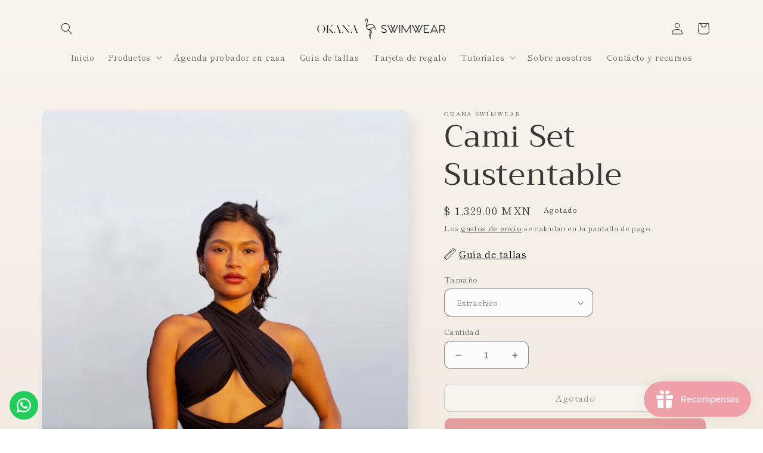

--- FILE ---
content_type: text/javascript; charset=utf-8
request_url: https://okanaswimwear.com/products/cami-set-consciente.js
body_size: 1250
content:
{"id":7301209587852,"title":"Cami Set Sustentable","handle":"cami-set-consciente","description":"\u003cmeta charset=\"UTF-8\"\u003e\n\u003cp\u003eCami Set Consciente es un traje de baño de 2 piezas que tiene más de \u003cstrong\u003e7 diferentes maneras de usarse. \u003c\/strong\u003eLas copas se ponen a presión después de que este bien ajustado al cuerpo, \u003cstrong\u003eno se caen, se pueden mojar\u003c\/strong\u003e y hacer cualquier tipo de actividad, esto para facilitar la movilidad al momento de quererlo usarlo de diferentes maneras.\u003c\/p\u003e\n\u003cp\u003e\u003cem\u003eCami Set Bride = 12 botellas PET recicladas.\u003c\/em\u003e\u003c\/p\u003e\n\u003cp\u003eEste traje de baño es \u003cstrong\u003esustentable\u003c\/strong\u003e por que su composición es \u003cstrong\u003e80%\u003c\/strong\u003e poliéster reciclado de botellas \u003cstrong\u003ePET sacadas del mar\u003c\/strong\u003e y 20% spandex. \u003c\/p\u003e\n\u003cp\u003eAl comprar este traje de baño contribuyes \u003cspan\u003ea diversos ODS, como al\u003c\/span\u003e \u003cstrong\u003eODS 12\u003c\/strong\u003e Producción y consumo responsable, \u003cstrong\u003eODS 13\u003c\/strong\u003e Acción por el clima y \u003cstrong\u003eODS 14\u003c\/strong\u003e Vida submarina ya que \u003cstrong\u003ereduces los residuos\u003c\/strong\u003e que terminan en vertederos e incluso en los océanos, se necesita menos energía para producir poliéster reciclado que fabricar uno nuevo.\u003c\/p\u003e\n\u003cp\u003eLa producción de poliéster reciclado es mejor para el clima, creando un\u003cstrong\u003e 75% menos de emisiones de CO\u003csub\u003e2\u003c\/sub\u003e\u003c\/strong\u003e que la de poliéster virgen.\u003c\/p\u003e\n\u003cp\u003e \u003c\/p\u003e","published_at":"2023-04-20T10:39:38-06:00","created_at":"2023-04-20T10:39:38-06:00","vendor":"Okana Swimwear","type":"Trajes de baño","tags":["Entrega inmedia","Sustentable"],"price":132900,"price_min":132900,"price_max":132900,"available":false,"price_varies":false,"compare_at_price":132900,"compare_at_price_min":132900,"compare_at_price_max":132900,"compare_at_price_varies":false,"variants":[{"id":43243946672268,"title":"Extra chico","option1":"Extra chico","option2":null,"option3":null,"sku":"","requires_shipping":true,"taxable":false,"featured_image":null,"available":false,"name":"Cami Set Sustentable - Extra chico","public_title":"Extra chico","options":["Extra chico"],"price":132900,"weight":200,"compare_at_price":132900,"inventory_management":"shopify","barcode":"","requires_selling_plan":false,"selling_plan_allocations":[]},{"id":41523622641804,"title":"Chico","option1":"Chico","option2":null,"option3":null,"sku":"","requires_shipping":true,"taxable":false,"featured_image":null,"available":false,"name":"Cami Set Sustentable - Chico","public_title":"Chico","options":["Chico"],"price":132900,"weight":200,"compare_at_price":132900,"inventory_management":"shopify","barcode":"","requires_selling_plan":false,"selling_plan_allocations":[]},{"id":41523622674572,"title":"Mediano","option1":"Mediano","option2":null,"option3":null,"sku":"","requires_shipping":true,"taxable":false,"featured_image":null,"available":false,"name":"Cami Set Sustentable - Mediano","public_title":"Mediano","options":["Mediano"],"price":132900,"weight":200,"compare_at_price":132900,"inventory_management":"shopify","barcode":"","requires_selling_plan":false,"selling_plan_allocations":[]},{"id":41523622707340,"title":"Grande","option1":"Grande","option2":null,"option3":null,"sku":"","requires_shipping":true,"taxable":false,"featured_image":null,"available":false,"name":"Cami Set Sustentable - Grande","public_title":"Grande","options":["Grande"],"price":132900,"weight":200,"compare_at_price":132900,"inventory_management":"shopify","barcode":"","requires_selling_plan":false,"selling_plan_allocations":[]},{"id":43243946705036,"title":"Extra grande","option1":"Extra grande","option2":null,"option3":null,"sku":"","requires_shipping":true,"taxable":false,"featured_image":null,"available":false,"name":"Cami Set Sustentable - Extra grande","public_title":"Extra grande","options":["Extra grande"],"price":132900,"weight":200,"compare_at_price":132900,"inventory_management":"shopify","barcode":"","requires_selling_plan":false,"selling_plan_allocations":[]}],"images":["\/\/cdn.shopify.com\/s\/files\/1\/0351\/9407\/7324\/products\/C7FE39ED-B77E-47E1-9C12-E3BD30C8F4CD.jpg?v=1682009835","\/\/cdn.shopify.com\/s\/files\/1\/0351\/9407\/7324\/products\/okana_20swinwear-62772.jpg?v=1682022116","\/\/cdn.shopify.com\/s\/files\/1\/0351\/9407\/7324\/products\/IMG_5246.jpg?v=1682022116","\/\/cdn.shopify.com\/s\/files\/1\/0351\/9407\/7324\/products\/88DBAFE8-C921-4BF1-85B0-1BEF3DC458F5.jpg?v=1682022116","\/\/cdn.shopify.com\/s\/files\/1\/0351\/9407\/7324\/products\/IMG_5290.jpg?v=1682022116","\/\/cdn.shopify.com\/s\/files\/1\/0351\/9407\/7324\/products\/IMG_5242_85919193-3a19-467c-aff6-e30e9153a79c.jpg?v=1682022116","\/\/cdn.shopify.com\/s\/files\/1\/0351\/9407\/7324\/products\/Productoparaengancharmujeres.jpg?v=1682022116"],"featured_image":"\/\/cdn.shopify.com\/s\/files\/1\/0351\/9407\/7324\/products\/C7FE39ED-B77E-47E1-9C12-E3BD30C8F4CD.jpg?v=1682009835","options":[{"name":"Tamaño","position":1,"values":["Extra chico","Chico","Mediano","Grande","Extra grande"]}],"url":"\/products\/cami-set-consciente","media":[{"alt":null,"id":24072783036556,"position":1,"preview_image":{"aspect_ratio":0.7,"height":1660,"width":1162,"src":"https:\/\/cdn.shopify.com\/s\/files\/1\/0351\/9407\/7324\/products\/C7FE39ED-B77E-47E1-9C12-E3BD30C8F4CD.jpg?v=1682009835"},"aspect_ratio":0.7,"height":1660,"media_type":"image","src":"https:\/\/cdn.shopify.com\/s\/files\/1\/0351\/9407\/7324\/products\/C7FE39ED-B77E-47E1-9C12-E3BD30C8F4CD.jpg?v=1682009835","width":1162},{"alt":null,"id":24073270722700,"position":2,"preview_image":{"aspect_ratio":0.667,"height":2440,"width":1627,"src":"https:\/\/cdn.shopify.com\/s\/files\/1\/0351\/9407\/7324\/products\/okana_20swinwear-62772.jpg?v=1682022116"},"aspect_ratio":0.667,"height":2440,"media_type":"image","src":"https:\/\/cdn.shopify.com\/s\/files\/1\/0351\/9407\/7324\/products\/okana_20swinwear-62772.jpg?v=1682022116","width":1627},{"alt":null,"id":24072760787084,"position":3,"preview_image":{"aspect_ratio":0.667,"height":5184,"width":3456,"src":"https:\/\/cdn.shopify.com\/s\/files\/1\/0351\/9407\/7324\/products\/IMG_5246.jpg?v=1682022116"},"aspect_ratio":0.667,"height":5184,"media_type":"image","src":"https:\/\/cdn.shopify.com\/s\/files\/1\/0351\/9407\/7324\/products\/IMG_5246.jpg?v=1682022116","width":3456},{"alt":null,"id":24072782807180,"position":4,"preview_image":{"aspect_ratio":0.987,"height":1260,"width":1243,"src":"https:\/\/cdn.shopify.com\/s\/files\/1\/0351\/9407\/7324\/products\/88DBAFE8-C921-4BF1-85B0-1BEF3DC458F5.jpg?v=1682022116"},"aspect_ratio":0.987,"height":1260,"media_type":"image","src":"https:\/\/cdn.shopify.com\/s\/files\/1\/0351\/9407\/7324\/products\/88DBAFE8-C921-4BF1-85B0-1BEF3DC458F5.jpg?v=1682022116","width":1243},{"alt":null,"id":24072842051724,"position":5,"preview_image":{"aspect_ratio":0.667,"height":5184,"width":3456,"src":"https:\/\/cdn.shopify.com\/s\/files\/1\/0351\/9407\/7324\/products\/IMG_5290.jpg?v=1682022116"},"aspect_ratio":0.667,"height":5184,"media_type":"image","src":"https:\/\/cdn.shopify.com\/s\/files\/1\/0351\/9407\/7324\/products\/IMG_5290.jpg?v=1682022116","width":3456},{"alt":null,"id":24072803844236,"position":6,"preview_image":{"aspect_ratio":0.786,"height":2901,"width":2279,"src":"https:\/\/cdn.shopify.com\/s\/files\/1\/0351\/9407\/7324\/products\/IMG_5242_85919193-3a19-467c-aff6-e30e9153a79c.jpg?v=1682022116"},"aspect_ratio":0.786,"height":2901,"media_type":"image","src":"https:\/\/cdn.shopify.com\/s\/files\/1\/0351\/9407\/7324\/products\/IMG_5242_85919193-3a19-467c-aff6-e30e9153a79c.jpg?v=1682022116","width":2279},{"alt":null,"id":24073270984844,"position":7,"preview_image":{"aspect_ratio":0.767,"height":2110,"width":1618,"src":"https:\/\/cdn.shopify.com\/s\/files\/1\/0351\/9407\/7324\/products\/Productoparaengancharmujeres.jpg?v=1682022116"},"aspect_ratio":0.767,"height":2110,"media_type":"image","src":"https:\/\/cdn.shopify.com\/s\/files\/1\/0351\/9407\/7324\/products\/Productoparaengancharmujeres.jpg?v=1682022116","width":1618},{"alt":null,"id":24073161867404,"position":8,"preview_image":{"aspect_ratio":0.561,"height":1026,"width":576,"src":"https:\/\/cdn.shopify.com\/s\/files\/1\/0351\/9407\/7324\/products\/e81d770541144af78433869cb06551ea.thumbnail.0000000000.jpg?v=1682019072"},"aspect_ratio":0.558,"duration":36000,"media_type":"video","sources":[{"format":"mp4","height":480,"mime_type":"video\/mp4","url":"https:\/\/cdn.shopify.com\/videos\/c\/vp\/e81d770541144af78433869cb06551ea\/e81d770541144af78433869cb06551ea.SD-480p-0.9Mbps-14006302.mp4","width":268},{"format":"mp4","height":720,"mime_type":"video\/mp4","url":"https:\/\/cdn.shopify.com\/videos\/c\/vp\/e81d770541144af78433869cb06551ea\/e81d770541144af78433869cb06551ea.HD-720p-1.6Mbps-14006302.mp4","width":404},{"format":"m3u8","height":720,"mime_type":"application\/x-mpegURL","url":"https:\/\/cdn.shopify.com\/videos\/c\/vp\/e81d770541144af78433869cb06551ea\/e81d770541144af78433869cb06551ea.m3u8","width":404}]}],"requires_selling_plan":false,"selling_plan_groups":[]}